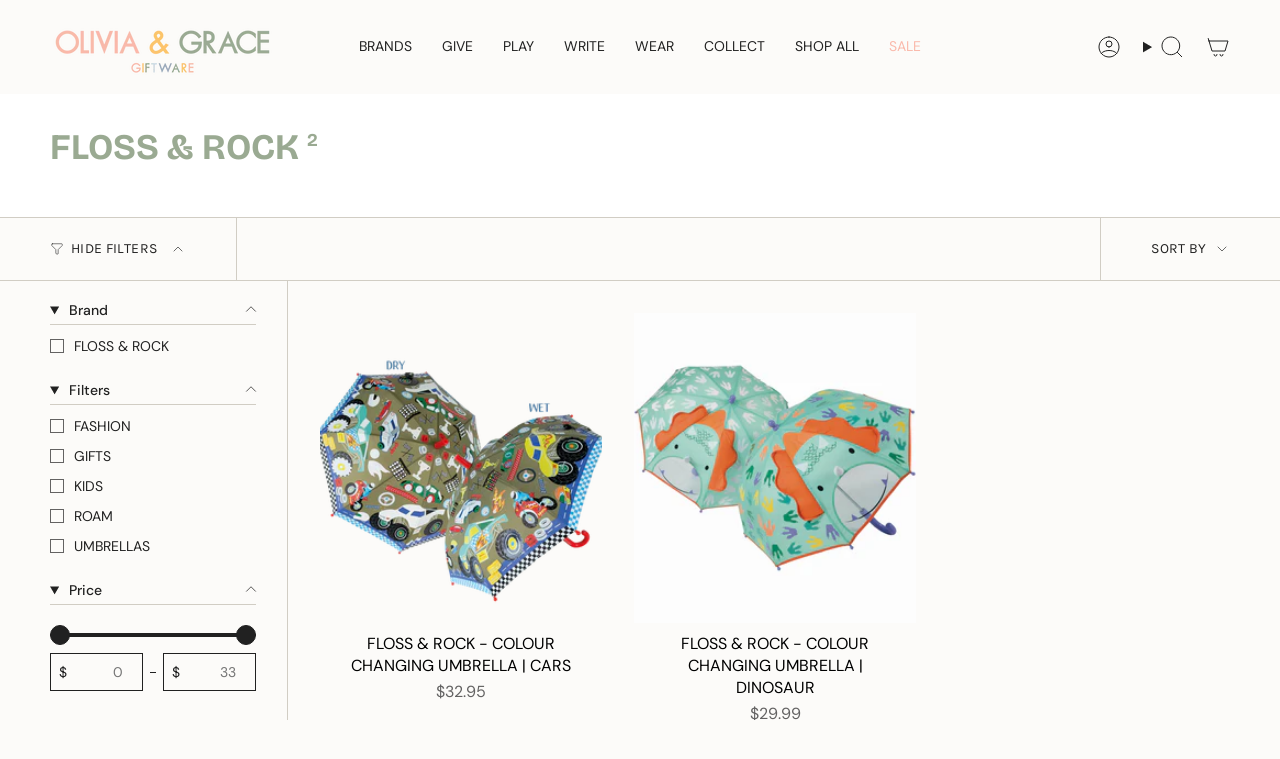

--- FILE ---
content_type: text/html; charset=UTF-8
request_url: https://oliviaandgrace.com.au/a/gwrap/loadWrapin?shop=mount-lawley.myshopify.com&page=product&productname=&tag=
body_size: 1714
content:
<div class="ptw-app-wrapper">
    <div class="ptw-app-desc">
        <input type="hidden" name="ptw-message-config" id="ptw-message-config" value="0">
        <input type="hidden" name="ptw-variant-id" id="ptw-variant-id" value="50374140789055">
        <input type="hidden" name="ptw-price" id="ptw-price" value="5.99">
        <div class="ptw-app-label">
            <input type="checkbox" name="ptw-gift-needed" id="ptw-gift-needed">
            <label for="ptw-gift-needed">Our gift wrapping service adds an extra touch of elegance to your presents, making them ready for any special occasion. <span class="ptw-price" data-amount="5.99">( $5.99 )</span></label>
        </div>
    </div>
    <div class="ptw-app-gnote">
                    <img class="ptw-gift-image" src="https://cdn.shopify.com/s/files/1/0668/1080/6591/files/6949e36fd5ec2_eyJidWNrZXQiOiJ3ZWItbmluamEtaW1hZ2VzIiwia2V5IjoidmFuZG9yb3NcL2ltYWdlc1wvcHJvZGltZ1wvMTkxMDhfMS5qcGciLCJlZGl0cyI6eyJyZXNpemUiOnsid2lkdGgiOjQ4MCwiaGVpZ2h0Ijo0ODAsImZpdCI6I.webp?v=1766450041" alt="ptw-gift-image" />
                <div class="ptw-message-note" style="display:none;">
            <textarea name="properties[Gift-Note]" id="ptw-text-message" class="form-control" placeholder="Gift Message"></textarea>
                    </div>
        <div id="ptw-error-message" style="display:none;"></div>
    </div>
</div>
<script type="text/javascript">
    // Get Add To cart button
    var addToCartBtn = $ptwjobject('button[type=submit][name=add], button[type=button], .ptwAddToCart');
    var ptwMessageEnable = $ptwjobject('#ptw-message-config').val();
    var $ptwMessageNeeded = $ptwjobject('#ptw-gift-needed');
    var $errorMessage = $ptwjobject('#ptw-error-message');
    var $noteCharLimit = 250;
    var $giftNoteRequired = 1;

    if (typeof $giftNoteRequiredOverride !== 'undefined') {
        // If Override of Not required is defined
        $giftNoteRequired = $giftNoteRequiredOverride;
    }

    // Find Add to Cart
    if (addToCartBtn.length == 0){
        var ptwproductForm = $ptwjobject('form[action="/cart/add"]');
        addToCartBtn = $ptwjobject(ptwproductForm).find(':submit');
    }
    // Action on Add to Cart
    addToCartBtn.bind('click', function (e) {
        console.log('AddtoCart clicked');

               var ptwVariantId = $ptwjobject('#ptw-variant-id').val();
        if ($ptwMessageNeeded.is(':checked')) {
            var ptw_gift_note = $ptwjobject('#ptw-text-message').val();
            if (typeof(ptw_gift_note) != 'undefined' && ptw_gift_note == '' && ptwMessageEnable == 1 && $giftNoteRequired == 1) {
                $errorMessage.html('Please enter gift message note');
                $errorMessage.show();
                return false;
            } else if (typeof(ptw_gift_note) != 'undefined' && ptw_gift_note.length > $noteCharLimit) {
                $errorMessage.html('Please enter short message because more than '+$noteCharLimit+' characters are not allowed.');
                $errorMessage.show();
                return false;
            } else {
                                var ptwProductParams = {
                    type: 'POST',
                    url: '/cart/add.js',
                    data: { items: [{ quantity: 1, id: ptwVariantId }] },
                    dataType: 'json',
                    cache : false,
                    async: false
                };
                if ($ptwjobject.isFunction(window.ptwBeforGiftAddProdHook)) {
                    ptwBeforGiftAddProdHook();
                }
                $ptwjobject.ajax(ptwProductParams).done(function(data){
                    console.log('Gift Wrap Added');
                    if ($ptwjobject.isFunction(window.ptwAfterGiftAddProdHook)) {
                        setTimeout(ptwAfterGiftAddProdHook);
                    }
                });

                if(ptwMessageEnable != 1){
                    $ptwjobject('#ptw-text-message').remove();
                }
            }
        } else if ($ptwMessageNeeded.prop('checked', false)) {
            $ptwjobject('#ptw-text-message').remove();
            //addToCartBtn.parents("form").submit();
        } else {
            $ptwjobject('#ptw-text-message').remove();
           // addToCartBtn.parents("form").submit();
        }
    });
    $ptwMessageNeeded.on('click', function () {
        // Get Message Note
        if (ptwMessageEnable == 1) {
            $ptwjobject(".ptw-app-wrapper .ptw-message-note").fadeToggle(this.checked);
        }
    });
    </script>
<style type="text/css">
#ptw-wrapin .ptw-app-wrapper{display:block;float:none;border:1px solid #ebebeb;padding: 10px;margin:10px 0;}
#ptw-wrapin #ptw-gift-needed { position: relative;width: 1.3em;height: 1.3em;color: #363839;border: 1px solid #bdc1c6;min-height: auto;border-radius: 4px;padding: 0;
  appearance: none;-webkit-appearance: none;-moz-appearance: none;outline: 0;cursor: pointer;transition: background 175ms cubic-bezier(0.1, 0.1, 0.25, 1); display: inline-block;}
#ptw-wrapin #ptw-gift-needed::before {position: absolute;content: '';display: block;top: 2px;left: 6px;width: 6px;height: 11px;
    border-style: solid;border-color: #fff;border-width: 0 2px 2px 0;transform: rotate(45deg);opacity: 0; }
#ptw-wrapin #ptw-gift-needed:checked::before {opacity: 1;border-color: #363839}
#ptw-wrapin .ptw-app-label label{position: relative;top: -3px;left: 5px;display: inline;}
#ptw-wrapin #ptw-error-message{color: #e72222;}
#ptw-wrapin .ptw-gift-image{max-width: 100px;}
#ptw-wrapin .ptw-app-gnote{margin-top:10px;}
.ptw-app-gnote .ptw-gift-image, .ptw-app-gnote .ptw-message-note{display: inline-block; vertical-align: top;}
#ptw-wrapin #ptw-text-message{min-height: 100px;}
#ptw-wrapin .ptw-message-limit{text-align: right;}
</style>